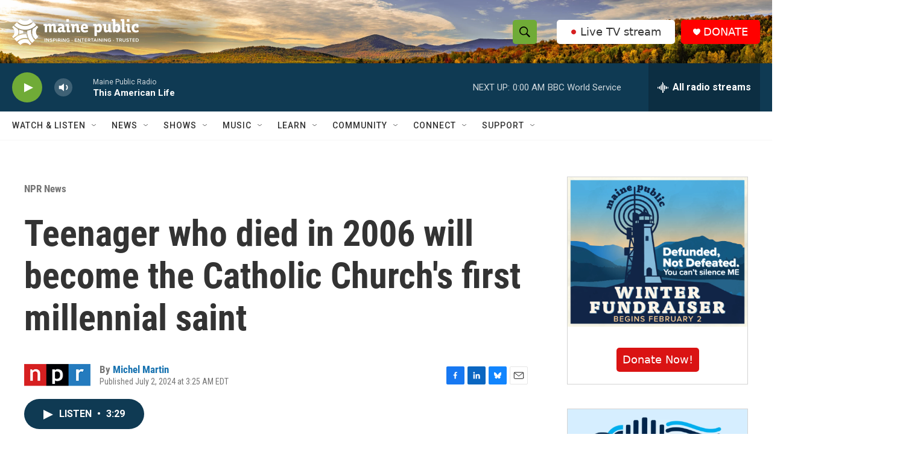

--- FILE ---
content_type: text/html; charset=utf-8
request_url: https://www.google.com/recaptcha/api2/aframe
body_size: 183
content:
<!DOCTYPE HTML><html><head><meta http-equiv="content-type" content="text/html; charset=UTF-8"></head><body><script nonce="o5gPL1Rd-Kjw8K8RIjUsBw">/** Anti-fraud and anti-abuse applications only. See google.com/recaptcha */ try{var clients={'sodar':'https://pagead2.googlesyndication.com/pagead/sodar?'};window.addEventListener("message",function(a){try{if(a.source===window.parent){var b=JSON.parse(a.data);var c=clients[b['id']];if(c){var d=document.createElement('img');d.src=c+b['params']+'&rc='+(localStorage.getItem("rc::a")?sessionStorage.getItem("rc::b"):"");window.document.body.appendChild(d);sessionStorage.setItem("rc::e",parseInt(sessionStorage.getItem("rc::e")||0)+1);localStorage.setItem("rc::h",'1768883389505');}}}catch(b){}});window.parent.postMessage("_grecaptcha_ready", "*");}catch(b){}</script></body></html>